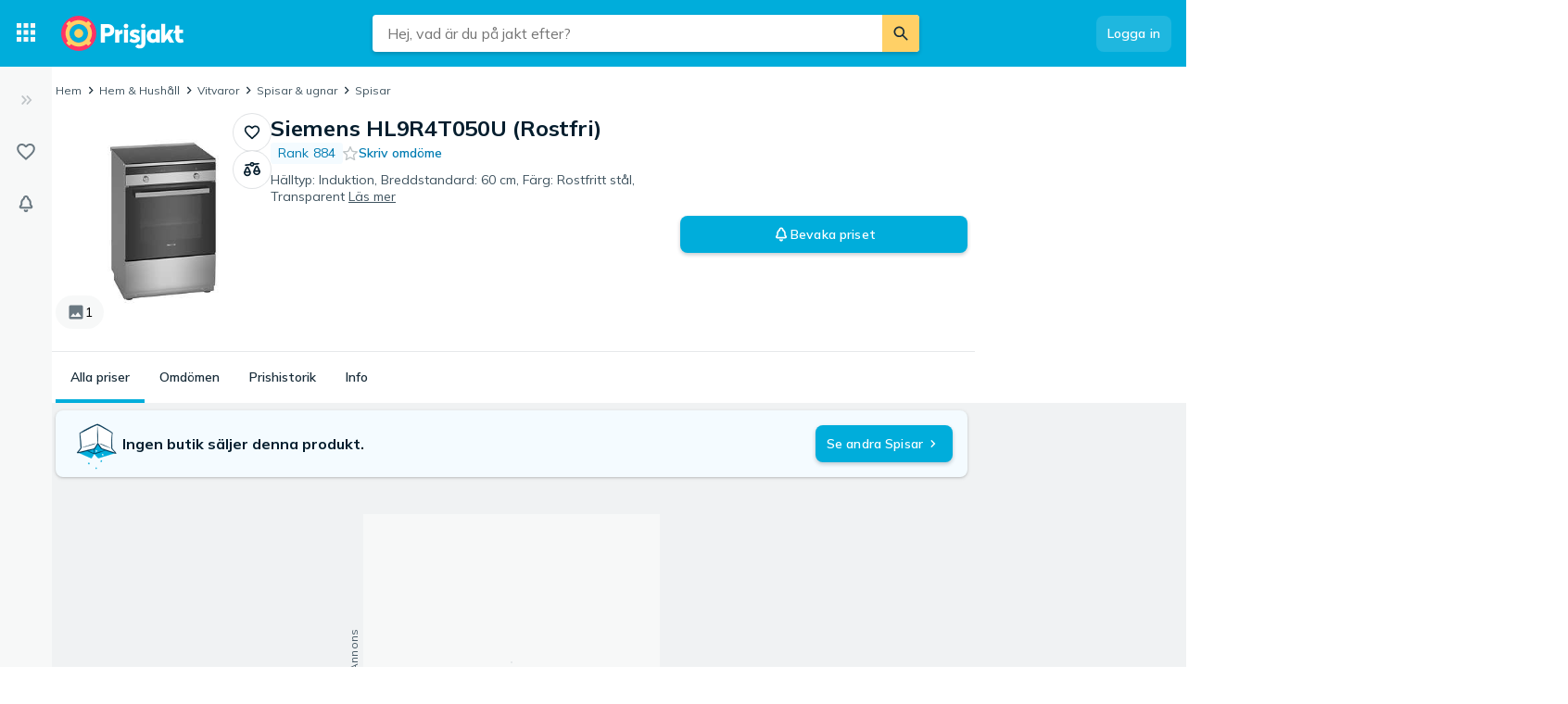

--- FILE ---
content_type: application/javascript; charset=UTF-8
request_url: https://www.prisjakt.nu/cdn-cgi/challenge-platform/h/b/scripts/jsd/d251aa49a8a3/main.js?
body_size: 8725
content:
window._cf_chl_opt={AKGCx8:'b'};~function(l7,dW,dG,dD,dv,dI,dN,dk,dC,l2){l7=d,function(l,M,lD,l6,Z,L){for(lD={l:705,M:552,Z:518,L:697,O:467,P:618,Y:473,z:584,A:524,e:684},l6=d,Z=l();!![];)try{if(L=-parseInt(l6(lD.l))/1+parseInt(l6(lD.M))/2+-parseInt(l6(lD.Z))/3*(parseInt(l6(lD.L))/4)+-parseInt(l6(lD.O))/5+-parseInt(l6(lD.P))/6*(parseInt(l6(lD.Y))/7)+parseInt(l6(lD.z))/8*(-parseInt(l6(lD.A))/9)+parseInt(l6(lD.e))/10,L===M)break;else Z.push(Z.shift())}catch(O){Z.push(Z.shift())}}(F,826437),dW=this||self,dG=dW[l7(619)],dD={},dD[l7(529)]='o',dD[l7(535)]='s',dD[l7(572)]='u',dD[l7(612)]='z',dD[l7(599)]='n',dD[l7(489)]='I',dD[l7(571)]='b',dv=dD,dW[l7(667)]=function(M,Z,L,O,M0,lT,lH,lF,P,z,A,J,s,g,j){if(M0={l:594,M:617,Z:533,L:594,O:642,P:600,Y:488,z:600,A:488,e:650,J:538,s:475,g:621,j:500,y:710,a:576,X:593,b:543,B:543},lT={l:645,M:621,Z:483},lH={l:706,M:646,Z:603,L:549},lF=l7,P={'RZiWb':function(X,B){return X<B},'yLNRR':function(y,X){return y(X)},'hXeYM':function(y,X,B){return y(X,B)},'nBFNW':function(X,B){return X+B}},null===Z||void 0===Z)return O;for(z=dS(Z),M[lF(M0.l)][lF(M0.M)]&&(z=z[lF(M0.Z)](M[lF(M0.L)][lF(M0.M)](Z))),z=M[lF(M0.O)][lF(M0.P)]&&M[lF(M0.Y)]?M[lF(M0.O)][lF(M0.z)](new M[(lF(M0.A))](z)):function(y,lr,X){for(lr=lF,y[lr(lT.l)](),X=0;X<y[lr(lT.M)];y[X]===y[X+1]?y[lr(lT.Z)](X+1,1):X+=1);return y}(z),A='nAsAaAb'.split('A'),A=A[lF(M0.e)][lF(M0.J)](A),J=0;P[lF(M0.s)](J,z[lF(M0.g)]);s=z[J],g=dR(M,Z,s),P[lF(M0.j)](A,g)?(j=g==='s'&&!M[lF(M0.y)](Z[s]),lF(M0.a)===L+s?Y(L+s,g):j||P[lF(M0.X)](Y,P[lF(M0.b)](L,s),Z[s])):Y(P[lF(M0.B)](L,s),g),J++);return O;function Y(y,X,lq){lq=d,Object[lq(lH.l)][lq(lH.M)][lq(lH.Z)](O,X)||(O[X]=[]),O[X][lq(lH.L)](y)}},dI=l7(577)[l7(678)](';'),dN=dI[l7(650)][l7(538)](dI),dW[l7(474)]=function(M,Z,M5,M4,ld,L,O,P,Y,z,A){for(M5={l:502,M:493,Z:649,L:537,O:621,P:532,Y:549,z:566},M4={l:502},ld=l7,L={},L[ld(M5.l)]=function(J,s){return J+s},L[ld(M5.M)]=function(J,s){return J<s},L[ld(M5.Z)]=function(J,s){return J<s},O=L,P=Object[ld(M5.L)](Z),Y=0;O[ld(M5.M)](Y,P[ld(M5.O)]);Y++)if(z=P[Y],'f'===z&&(z='N'),M[z]){for(A=0;O[ld(M5.Z)](A,Z[P[Y]][ld(M5.O)]);-1===M[z][ld(M5.P)](Z[P[Y]][A])&&(dN(Z[P[Y]][A])||M[z][ld(M5.Y)]('o.'+Z[P[Y]][A])),A++);}else M[z]=Z[P[Y]][ld(M5.z)](function(J,ll){return ll=ld,O[ll(M4.l)]('o.',J)})},dk=function(Mi,Mf,MC,MQ,MI,lZ,M,Z,L,O){return Mi={l:662,M:525,Z:582,L:609,O:695},Mf={l:550,M:485,Z:592,L:678,O:520,P:485,Y:627,z:613,A:494,e:625,J:549,s:485,g:700,j:561,y:485,a:674,X:694,b:628,B:588,K:573,E:638,h:485,c:574,x:602,W:561,G:693,D:476,v:565,n:507,o:505,R:549,S:504,I:485},MC={l:614,M:621},MQ={l:587,M:659,Z:621,L:578,O:676,P:472,Y:482,z:505,A:706,e:646,J:603,s:706,g:603,j:586,y:663,a:509,X:547,b:547,B:623,K:688,E:661,h:656,c:706,x:646,W:589,G:635,D:702,v:549,n:635,o:564,R:638,S:549,I:561,N:666,Q:461,k:549,C:635,f:636,i:702,m:588,U:707,V:485,H:700,T:707,w0:544,w1:591,w2:706,w3:646,w4:579,w5:588,w6:557,w7:682,w8:702,w9:520,ww:635,wq:549,wF:588,wr:485,wd:613,wl:484,wM:604,wZ:704,wL:564,wO:554,wP:549,wY:476},MI={l:659},lZ=l7,M={'Itusl':function(P,Y){return P==Y},'mEOnH':function(P,Y){return P>=Y},'czCRq':function(P,Y){return P(Y)},'ERavX':lZ(Mi.l),'AciYJ':function(P,Y){return P(Y)},'uZHIK':lZ(Mi.M),'YcZYQ':function(P,Y){return P>Y},'dssJf':function(P,Y){return Y==P},'NYHJU':function(P,Y){return P|Y},'EgLPS':function(P,Y){return P-Y},'CYQVf':function(P,Y){return P(Y)},'ChVoN':function(P,Y){return P<<Y},'boNSk':function(P,Y){return P-Y},'FKzQB':function(P,Y){return P>Y},'ESfxE':function(P,Y){return P(Y)},'fLWTG':function(P,Y){return Y==P},'bGhAs':function(P,Y){return Y&P},'GORmH':function(P,Y){return P-Y},'otVzu':function(P,Y){return P(Y)},'thmvN':function(P,Y){return P<Y},'QDXQu':function(P,Y){return P<<Y},'ULTTE':function(P,Y){return P<<Y},'ipuxN':function(P,Y){return P(Y)},'dgjdk':function(P,Y){return P<Y},'Qnysi':function(P,Y){return P&Y},'twvQF':function(P,Y){return Y==P},'oALyp':function(P,Y){return P<Y},'WLzOI':function(P,Y){return P(Y)},'VbBrU':function(P,Y){return P==Y},'LWmPh':function(P,Y){return P>Y},'yyyhr':lZ(Mi.Z),'ZVsFs':function(P,Y){return Y*P},'ZEeFQ':function(P,Y){return P(Y)},'AOilv':function(P,Y){return P(Y)},'SMlEX':function(P,Y){return P!=Y},'aLjLS':function(P,Y){return P&Y},'joKeF':function(P,Y){return Y==P},'urjiV':function(P,Y){return P(Y)},'XhoBe':function(P,Y){return P*Y},'vaOan':function(P,Y){return P<Y},'KMWji':function(P,Y){return P-Y},'HSTwq':function(P,Y){return Y===P},'VvFmx':function(P,Y){return P+Y},'GKjyT':function(P,Y){return P==Y}},Z=String[lZ(Mi.L)],L={'h':function(P,MS,lL){return MS={l:713,M:505},lL=lZ,M[lL(MI.l)](null,P)?'':L.g(P,6,function(Y,lO){return lO=lL,lO(MS.l)[lO(MS.M)](Y)})},'g':function(P,Y,z,lP,A,J,s,j,y,X,B,K,E,x,W,G,D,o,R){if(lP=lZ,A={'JrHCj':function(S,I,N){return S(I,N)},'xtuus':M[lP(MQ.l)]},M[lP(MQ.M)](null,P))return'';for(s={},j={},y='',X=2,B=3,K=2,E=[],x=0,W=0,G=0;G<P[lP(MQ.Z)];G+=1)if(lP(MQ.L)===lP(MQ.O))A[lP(MQ.P)](Z,A[lP(MQ.Y)],L.e);else if(D=P[lP(MQ.z)](G),Object[lP(MQ.A)][lP(MQ.e)][lP(MQ.J)](s,D)||(s[D]=B++,j[D]=!0),o=y+D,Object[lP(MQ.s)][lP(MQ.e)][lP(MQ.g)](s,o))y=o;else if(lP(MQ.j)===lP(MQ.y))M[lP(MQ.a)](P[lP(MQ.X)],200)&&Y[lP(MQ.b)]<300?M[lP(MQ.B)](J,M[lP(MQ.K)]):M[lP(MQ.E)](s,lP(MQ.h)+Y[lP(MQ.b)]);else{if(Object[lP(MQ.c)][lP(MQ.x)][lP(MQ.g)](j,y)){if(M[lP(MQ.W)](256,y[lP(MQ.G)](0))){for(J=0;J<K;x<<=1,M[lP(MQ.D)](W,Y-1)?(W=0,E[lP(MQ.v)](z(x)),x=0):W++,J++);for(R=y[lP(MQ.n)](0),J=0;8>J;x=M[lP(MQ.o)](x<<1.17,1.75&R),M[lP(MQ.M)](W,M[lP(MQ.R)](Y,1))?(W=0,E[lP(MQ.S)](M[lP(MQ.I)](z,x)),x=0):W++,R>>=1,J++);}else{for(R=1,J=0;J<K;x=M[lP(MQ.N)](x,1)|R,W==M[lP(MQ.Q)](Y,1)?(W=0,E[lP(MQ.k)](M[lP(MQ.I)](z,x)),x=0):W++,R=0,J++);for(R=y[lP(MQ.C)](0),J=0;M[lP(MQ.f)](16,J);x=M[lP(MQ.o)](x<<1,1&R),M[lP(MQ.i)](W,M[lP(MQ.R)](Y,1))?(W=0,E[lP(MQ.v)](M[lP(MQ.m)](z,x)),x=0):W++,R>>=1,J++);}X--,M[lP(MQ.U)](0,X)&&(X=Math[lP(MQ.V)](2,K),K++),delete j[y]}else for(R=s[y],J=0;J<K;x=x<<1.81|M[lP(MQ.H)](R,1),M[lP(MQ.T)](W,M[lP(MQ.w0)](Y,1))?(W=0,E[lP(MQ.k)](M[lP(MQ.w1)](z,x)),x=0):W++,R>>=1,J++);y=(X--,M[lP(MQ.i)](0,X)&&(X=Math[lP(MQ.V)](2,K),K++),s[o]=B++,M[lP(MQ.B)](String,D))}if(y!==''){if(Object[lP(MQ.w2)][lP(MQ.w3)][lP(MQ.g)](j,y)){if(256>y[lP(MQ.n)](0)){for(J=0;M[lP(MQ.w4)](J,K);x<<=1,M[lP(MQ.M)](W,Y-1)?(W=0,E[lP(MQ.S)](M[lP(MQ.w5)](z,x)),x=0):W++,J++);for(R=y[lP(MQ.C)](0),J=0;8>J;x=M[lP(MQ.w6)](x,1)|R&1.24,Y-1==W?(W=0,E[lP(MQ.k)](z(x)),x=0):W++,R>>=1,J++);}else{for(R=1,J=0;J<K;x=M[lP(MQ.w7)](x,1)|R,M[lP(MQ.w8)](W,M[lP(MQ.Q)](Y,1))?(W=0,E[lP(MQ.S)](M[lP(MQ.w9)](z,x)),x=0):W++,R=0,J++);for(R=y[lP(MQ.ww)](0),J=0;16>J;x=x<<1.91|R&1,W==Y-1?(W=0,E[lP(MQ.wq)](M[lP(MQ.wF)](z,x)),x=0):W++,R>>=1,J++);}X--,X==0&&(X=Math[lP(MQ.wr)](2,K),K++),delete j[y]}else for(R=s[y],J=0;M[lP(MQ.wd)](J,K);x=M[lP(MQ.o)](x<<1,M[lP(MQ.wl)](R,1)),M[lP(MQ.wM)](W,Y-1)?(W=0,E[lP(MQ.k)](z(x)),x=0):W++,R>>=1,J++);X--,0==X&&K++}for(R=2,J=0;M[lP(MQ.wZ)](J,K);x=M[lP(MQ.wL)](x<<1.58,R&1),Y-1==W?(W=0,E[lP(MQ.S)](M[lP(MQ.wO)](z,x)),x=0):W++,R>>=1,J++);for(;;)if(x<<=1,W==Y-1){E[lP(MQ.wP)](z(x));break}else W++;return E[lP(MQ.wY)]('')},'j':function(P,Mk,lY){return Mk={l:635},lY=lZ,null==P?'':M[lY(MC.l)]('',P)?null:L.i(P[lY(MC.M)],32768,function(Y,lz){return lz=lY,P[lz(Mk.l)](Y)})},'i':function(P,Y,z,lA,A,J,s,j,y,X,B,K,E,x,W,G,S,D,o,R){for(lA=lZ,A=[],J=4,s=4,j=3,y=[],K=z(0),E=Y,x=1,X=0;M[lA(Mf.l)](3,X);A[X]=X,X+=1);for(W=0,G=Math[lA(Mf.M)](2,2),B=1;G!=B;)for(D=M[lA(Mf.Z)][lA(Mf.L)]('|'),o=0;!![];){switch(D[o++]){case'0':R=K&E;continue;case'1':E==0&&(E=Y,K=M[lA(Mf.O)](z,x++));continue;case'2':B<<=1;continue;case'3':W|=(0<R?1:0)*B;continue;case'4':E>>=1;continue}break}switch(W){case 0:for(W=0,G=Math[lA(Mf.P)](2,8),B=1;G!=B;R=K&E,E>>=1,E==0&&(E=Y,K=z(x++)),W|=M[lA(Mf.Y)](M[lA(Mf.z)](0,R)?1:0,B),B<<=1);S=M[lA(Mf.A)](Z,W);break;case 1:for(W=0,G=Math[lA(Mf.M)](2,16),B=1;B!=G;R=K&E,E>>=1,0==E&&(E=Y,K=M[lA(Mf.e)](z,x++)),W|=M[lA(Mf.Y)](0<R?1:0,B),B<<=1);S=Z(W);break;case 2:return''}for(X=A[3]=S,y[lA(Mf.J)](S);;){if(x>P)return'';for(W=0,G=Math[lA(Mf.s)](2,j),B=1;G!=B;R=M[lA(Mf.g)](K,E),E>>=1,0==E&&(E=Y,K=M[lA(Mf.j)](z,x++)),W|=B*(0<R?1:0),B<<=1);switch(S=W){case 0:for(W=0,G=Math[lA(Mf.y)](2,8),B=1;M[lA(Mf.a)](B,G);R=M[lA(Mf.X)](K,E),E>>=1,M[lA(Mf.b)](0,E)&&(E=Y,K=M[lA(Mf.B)](z,x++)),W|=(0<R?1:0)*B,B<<=1);A[s++]=M[lA(Mf.K)](Z,W),S=M[lA(Mf.E)](s,1),J--;break;case 1:for(W=0,G=Math[lA(Mf.h)](2,16),B=1;B!=G;R=K&E,E>>=1,E==0&&(E=Y,K=M[lA(Mf.K)](z,x++)),W|=M[lA(Mf.c)](M[lA(Mf.x)](0,R)?1:0,B),B<<=1);A[s++]=M[lA(Mf.W)](Z,W),S=M[lA(Mf.G)](s,1),J--;break;case 2:return y[lA(Mf.D)]('')}if(0==J&&(J=Math[lA(Mf.h)](2,j),j++),A[S])S=A[S];else if(M[lA(Mf.v)](S,s))S=M[lA(Mf.n)](X,X[lA(Mf.o)](0));else return null;y[lA(Mf.R)](S),A[s++]=X+S[lA(Mf.o)](0),J--,X=S,M[lA(Mf.S)](0,J)&&(J=Math[lA(Mf.I)](2,j),j++)}}},O={},O[lZ(Mi.O)]=L.h,O}(),dC=null,l2=l1(),l4();function dV(l,Zw,lj){return Zw={l:640},lj=l7,Math[lj(Zw.l)]()<l}function dn(M,Z,ln,l8,L,O){return ln={l:512,M:542,Z:490,L:506,O:506,P:706,Y:503,z:603,A:532,e:542},l8=l7,L={},L[l8(ln.l)]=function(P,Y){return P<Y},L[l8(ln.M)]=l8(ln.Z),O=L,Z instanceof M[l8(ln.L)]&&O[l8(ln.l)](0,M[l8(ln.O)][l8(ln.P)][l8(ln.Y)][l8(ln.z)](Z)[l8(ln.A)](O[l8(ln.e)]))}function d(w,q,r,l){return w=w-461,r=F(),l=r[w],l}function l5(L,O,Zo,lG,P,Y,z,A){if(Zo={l:508,M:662,Z:481,L:653,O:685,P:551,Y:643,z:464,A:514,e:580,J:534},lG=l7,P={},P[lG(Zo.l)]=lG(Zo.M),Y=P,!L[lG(Zo.Z)])return;O===lG(Zo.M)?(z={},z[lG(Zo.L)]=lG(Zo.O),z[lG(Zo.P)]=L.r,z[lG(Zo.Y)]=Y[lG(Zo.l)],dW[lG(Zo.z)][lG(Zo.A)](z,'*')):(A={},A[lG(Zo.L)]=lG(Zo.O),A[lG(Zo.P)]=L.r,A[lG(Zo.Y)]=lG(Zo.e),A[lG(Zo.J)]=O,dW[lG(Zo.z)][lG(Zo.A)](A,'*'))}function l4(Zn,Zv,Zh,lh,l,M,Z,L,O){if(Zn={l:606,M:698,Z:616,L:466,O:555,P:699,Y:536,z:517,A:568,e:634,J:629,s:629,g:633,j:515,y:515},Zv={l:699,M:634,Z:528,L:559,O:515,P:595,Y:523},Zh={l:498,M:498,Z:699,L:519,O:570,P:549,Y:635,z:658,A:611,e:647,J:465},lh=l7,l={'kzByi':function(P,Y){return Y==P},'RTQmQ':function(P,Y){return P-Y},'iqukv':function(P,Y){return P>Y},'OZgEB':function(P,Y){return P|Y},'VyPrw':function(P,Y){return P<<Y},'ZkmeU':function(P,Y){return P(Y)},'ujYNS':lh(Zn.l),'GTzvQ':function(P){return P()},'RZbvc':lh(Zn.M),'UwQlK':lh(Zn.Z),'iECOv':function(P,Y){return Y!==P},'okbnN':lh(Zn.L)},M=dW[lh(Zn.O)],!M)return;if(!l[lh(Zn.P)](dT)){if(lh(Zn.Y)!==lh(Zn.z))return;else Z(L)}(Z=![],L=function(lc,z){if(lc=lh,!Z){if(l[lc(Zh.l)]===l[lc(Zh.M)]){if(Z=!![],!l[lc(Zh.Z)](dT))return;df(function(Y){l5(M,Y)})}else{for(v=0;n<o;S<<=1,l[lc(Zh.L)](I,l[lc(Zh.O)](N,1))?(Q=0,k[lc(Zh.P)](C(f)),i=0):m++,R++);for(z=U[lc(Zh.Y)](0),V=0;l[lc(Zh.z)](8,H);w0=l[lc(Zh.A)](l[lc(Zh.e)](w1,1),1.82&z),w2==w3-1?(w4=0,w5[lc(Zh.P)](l[lc(Zh.J)](w6,w7)),w8=0):w9++,z>>=1,T++);}}},l[lh(Zn.A)](dG[lh(Zn.e)],lh(Zn.M)))?L():dW[lh(Zn.J)]?dG[lh(Zn.s)](l[lh(Zn.g)],L):(O=dG[lh(Zn.j)]||function(){},dG[lh(Zn.y)]=function(ZD,lx,Y,A,e){if(ZD={l:499},lx=lh,Y={'FOfXS':function(z,A){return A===z},'XmAgy':function(z,A){return z(A)}},l[lx(Zv.l)](O),dG[lx(Zv.M)]!==l[lx(Zv.Z)]){if(l[lx(Zv.L)]===l[lx(Zv.L)])dG[lx(Zv.O)]=O,L();else{if(A={'AsBEw':function(J){return J()}},e=z(),Y[lx(Zv.P)](e,null))return;s=(A&&Y[lx(Zv.Y)](y,a),g(function(lW){lW=lx,A[lW(ZD.l)](e)},1e3*e))}}})}function dR(l,M,Z,lk,l9,L,O,P){L=(lk={l:610,M:569,Z:596,L:529,O:677,P:522,Y:689,z:629,A:466,e:575,J:675,s:642,g:556,j:642,y:654,a:651},l9=l7,{'QIqFa':function(Y,z){return z===Y},'tOAWI':function(Y,z){return Y==z},'mVYFR':function(Y,z){return z===Y},'FjPyc':l9(lk.l),'jEVmr':function(Y,z){return Y===z},'EpBXO':function(Y,z,A){return Y(z,A)}});try{O=M[Z]}catch(Y){return'i'}if(null==O)return L[l9(lk.M)](void 0,O)?'u':'x';if(L[l9(lk.Z)](l9(lk.L),typeof O)){if(L[l9(lk.O)](l9(lk.P),L[l9(lk.Y)]))Z[l9(lk.z)](l9(lk.A),L);else try{if(L[l9(lk.Z)](l9(lk.e),typeof O[l9(lk.J)]))return O[l9(lk.J)](function(){}),'p'}catch(A){}}return l[l9(lk.s)][l9(lk.g)](O)?'a':O===l[l9(lk.j)]?'D':L[l9(lk.y)](!0,O)?'T':!1===O?'F':(P=typeof O,l9(lk.e)==P?L[l9(lk.a)](dn,l,O)?'N':'f':dv[P]||'?')}function F(ZR){return ZR='otVzu,yyyhr,hXeYM,Object,FOfXS,tOAWI,NwWha,uUhip,number,from,VJGGH,vaOan,call,twvQF,AKGCx8,NUvvi,display: none,floor,fromCharCode,jczci,OZgEB,symbol,dgjdk,VbBrU,1|0|3|5|10|7|2|9|8|4|6,xwtLE,getOwnPropertyNames,18QHXvvS,document,mkOaU,length,YYcvT,czCRq,body,AOilv,jsd,ZVsFs,joKeF,addEventListener,rbjNu,xhr-error,dMuGz,okbnN,readyState,charCodeAt,FKzQB,hCSli,EgLPS,kdSGS,random,NHXcM,Array,event,SDLsr,sort,hasOwnProperty,VyPrw,vdisK,SiuST,includes,EpBXO,CnwA5,source,jEVmr,ontimeout,http-code:,VdrrW,iqukv,Itusl,AdeF3,AciYJ,success,xVUiB,getPrototypeOf,JaStB,ChVoN,pRIb1,HPYIF,createElement,contentWindow,OwNlY,AJPvV,hYais,SMlEX,catch,qPqhU,mVYFR,split,XMLHttpRequest,sVoIN,aUjz8,ULTTE,ijOwb,62218210LnRgLI,cloudflare-invisible,PhJrN,GNPRS,ERavX,FjPyc,navigator,now,SSTpq3,KMWji,aLjLS,YXHOL,/cdn-cgi/challenge-platform/h/,14732TyBOdW,loading,GTzvQ,bGhAs,sIkCJ,dssJf,olojQ,oALyp,1385820wwIzHr,prototype,fLWTG,mzcXi,CCUGK,isNaN,ZOabY,MOohh,daq6obj3z0O$f4921EvkFtmI7secYixyHnWuNSgCDGZrAP5-LwBXJTpQMlVh8UK+R,boNSk,Zwzrq,chctx,parent,ZkmeU,DOMContentLoaded,5072875tQcHCp,_cf_chl_opt,tabIndex,/b/ov1/0.45475527481963823:1769941369:xMZmA7ydMq2SvtIB1WULyc-Di3jGu8e9Ozp6j8feRBs/,location,JrHCj,2856133qCJXhl,rxvNi8,RZiWb,join,onload,clientInformation,iaWXP,jmcpW,api,xtuus,splice,Qnysi,pow,7|0|2|5|4|1|6|3,pkLOA2,Set,bigint,[native code],bPlJX,/invisible/jsd,kGDDn,ZEeFQ,wrtzW,0|1|2|9|5|3|6|7|4|8,BGTik,ujYNS,AsBEw,yLNRR,/jsd/oneshot/d251aa49a8a3/0.45475527481963823:1769941369:xMZmA7ydMq2SvtIB1WULyc-Di3jGu8e9Ozp6j8feRBs/,pAjjB,toString,GKjyT,charAt,Function,VvFmx,hvxei,mEOnH,href,style,rzRtP,TYlZ6,postMessage,onreadystatechange,pxqLn,TwQJQ,669GLHXLs,kzByi,ipuxN,POST,pMWBt,XmAgy,24579hfTBpA,error on cf_chl_props,DHAvj,GOsmO,RZbvc,object,errorInfoObject,onerror,indexOf,concat,detail,string,ePNeT,keys,bind,ixrUr,stringify,randomUUID,GwguW,nBFNW,GORmH,pUTUh,log,status,iframe,push,LWmPh,sid,995614UcBbkE,LRmiB4,WLzOI,__CF$cv$params,isArray,QDXQu,send,UwQlK,appendChild,CYQVf,jeZny,JBxy9,NYHJU,HSTwq,map,contentDocument,iECOv,QIqFa,RTQmQ,boolean,undefined,urjiV,XhoBe,function,d.cookie,_cf_chl_opt;JJgc4;PJAn2;kJOnV9;IWJi4;OHeaY1;DqMg0;FKmRv9;LpvFx1;cAdz2;PqBHf2;nFZCC5;ddwW5;pRIb1;rxvNi8;RrrrA2;erHi9,Rthee,thmvN,error,open,0|4|1|3|2,removeChild,4240DBNjXE,Qixyg,DdUCZ,uZHIK,ESfxE,YcZYQ,timeout'.split(','),F=function(){return ZR},F()}function dT(Zl,lp,l,M,Z,L){return Zl={l:639,M:608,Z:691,L:683},lp=l7,l={'kdSGS':function(O){return O()},'ijOwb':function(O,P){return O-P}},M=3600,Z=l[lp(Zl.l)](dH),L=Math[lp(Zl.M)](Date[lp(Zl.Z)]()/1e3),l[lp(Zl.L)](L,Z)>M?![]:!![]}function l1(Zu,lK){return Zu={l:541},lK=l7,crypto&&crypto[lK(Zu.l)]?crypto[lK(Zu.l)]():''}function df(l,Z1,Z0,le,M,Z,O){(Z1={l:662,M:685,Z:491,L:525,O:495,P:495,Y:703,z:672,A:710,e:576,J:680,s:648,g:680},Z0={l:709,M:686,Z:630,L:657,O:637,P:575,Y:545,z:480,A:481,e:686,J:653,s:685,g:551,j:643,y:662,a:464,X:514,b:653,B:657,K:551,E:643,h:580,c:534,x:464,W:514,G:479},le=l7,M={'rbjNu':le(Z1.l),'hCSli':le(Z1.M),'pUTUh':le(Z1.Z),'iaWXP':function(L){return L()},'AJPvV':function(L,O){return L===O},'sVoIN':function(L,O,P){return L(O,P)},'vdisK':function(L,O){return L+O},'olojQ':le(Z1.L)},Z=dQ(),l0(Z.r,function(L,lu,O,P,z,A){if(lu=le,O={},O[lu(Z0.l)]=function(Y,z){return z===Y},O[lu(Z0.M)]=M[lu(Z0.Z)],O[lu(Z0.L)]=M[lu(Z0.O)],P=O,typeof l===lu(Z0.P)){if(M[lu(Z0.Y)]===lu(Z0.z)){if(!z[lu(Z0.A)])return;P[lu(Z0.l)](A,P[lu(Z0.e)])?(z={},z[lu(Z0.J)]=lu(Z0.s),z[lu(Z0.g)]=a.r,z[lu(Z0.j)]=lu(Z0.y),y[lu(Z0.a)][lu(Z0.X)](z,'*')):(A={},A[lu(Z0.b)]=P[lu(Z0.B)],A[lu(Z0.K)]=b.r,A[lu(Z0.E)]=lu(Z0.h),A[lu(Z0.c)]=B,X[lu(Z0.x)][lu(Z0.W)](A,'*'))}else l(L)}M[lu(Z0.G)](dU)}),Z.e)&&(le(Z1.O)===le(Z1.P)?l3(M[le(Z1.Y)],Z.e):(O=M[le(Z1.z)]('s',a)&&!X[le(Z1.A)](b[B]),le(Z1.e)===K+E?M[le(Z1.J)](h,M[le(Z1.s)](c,x),W):O||M[le(Z1.g)](G,M[le(Z1.s)](D,O),n[o])))}function dH(ZF,lt,l,M){return ZF={l:555,M:608,Z:597},lt=l7,l={'NwWha':function(Z,L){return Z(L)}},M=dW[lt(ZF.l)],Math[lt(ZF.M)](+l[lt(ZF.Z)](atob,M.t))}function l3(L,O,Zj,lE,P,B,Y,z,A,J,s,g,j,y,a,X){if(Zj={l:585,M:462,Z:486,L:626,O:527,P:665,Y:555,z:608,A:562,e:660,J:513,s:644,g:678,j:712,y:696,a:468,X:605,b:470,B:492,K:655,E:679,h:530,c:463,x:653,W:598,G:558,D:695,v:590,n:581,o:521,R:652,S:468,I:652,N:692,Q:553,k:487,C:468,f:681,i:563},lE=l7,P={'jeZny':function(b,B){return b(B)},'GOsmO':lE(Zj.l),'JaStB':lE(Zj.M),'SDLsr':lE(Zj.Z),'MOohh':function(b,B){return b+B},'uUhip':lE(Zj.L)},!dV(0))return P[lE(Zj.O)]===P[lE(Zj.P)]?(B=L[lE(Zj.Y)],O[lE(Zj.z)](+P[lE(Zj.A)](P,B.t))):![];z=(Y={},Y[lE(Zj.e)]=L,Y[lE(Zj.J)]=O,Y);try{for(A=P[lE(Zj.s)][lE(Zj.g)]('|'),J=0;!![];){switch(A[J++]){case'0':s=P[lE(Zj.j)](lE(Zj.y)+dW[lE(Zj.a)][lE(Zj.X)],lE(Zj.b))+X.r+lE(Zj.B);continue;case'1':g[lE(Zj.K)]=function(){};continue;case'2':g=new dW[(lE(Zj.E))]();continue;case'3':j={},j[lE(Zj.h)]=z,j[lE(Zj.c)]=a,j[lE(Zj.x)]=P[lE(Zj.W)],g[lE(Zj.G)](dk[lE(Zj.D)](j));continue;case'4':g[lE(Zj.v)]=2500;continue;case'5':g[lE(Zj.n)](lE(Zj.o),s);continue;case'6':a=(y={},y[lE(Zj.R)]=dW[lE(Zj.S)][lE(Zj.I)],y[lE(Zj.N)]=dW[lE(Zj.a)][lE(Zj.N)],y[lE(Zj.Q)]=dW[lE(Zj.a)][lE(Zj.Q)],y[lE(Zj.k)]=dW[lE(Zj.C)][lE(Zj.f)],y[lE(Zj.i)]=l2,y);continue;case'7':X=dW[lE(Zj.Y)];continue}break}}catch(B){}}function di(Z4,lJ,M,Z,L,O){return Z4={l:711,M:701,Z:555,L:711,O:599},lJ=l7,M={},M[lJ(Z4.l)]=function(P,Y){return P!==Y},M[lJ(Z4.M)]=function(P,Y){return P<Y},Z=M,L=dW[lJ(Z4.Z)],!L?null:(O=L.i,Z[lJ(Z4.L)](typeof O,lJ(Z4.O))||Z[lJ(Z4.M)](O,30))?null:O}function dQ(M7,lM,Z,L,O,P,Y,z,A,J){Z=(M7={l:607,M:548,Z:567,L:601,O:641,P:615,Y:678,z:511,A:708,e:669,J:673,s:622,g:469,j:624,y:583,a:624,X:560,b:497,B:622,K:478,E:690,h:670},lM=l7,{'mzcXi':lM(M7.l),'hYais':lM(M7.M),'YYcvT':function(s,g,j,y,a){return s(g,j,y,a)},'BGTik':lM(M7.Z)});try{if(lM(M7.L)===lM(M7.O))return;else for(L=lM(M7.P)[lM(M7.Y)]('|'),O=0;!![];){switch(L[O++]){case'0':P[lM(M7.z)]=Z[lM(M7.A)];continue;case'1':P=dG[lM(M7.e)](Z[lM(M7.J)]);continue;case'2':z=Z[lM(M7.s)](pRIb1,A,A,'',z);continue;case'3':P[lM(M7.g)]='-1';continue;case'4':dG[lM(M7.j)][lM(M7.y)](P);continue;case'5':dG[lM(M7.a)][lM(M7.X)](P);continue;case'6':return Y={},Y.r=z,Y.e=null,Y;case'7':z={};continue;case'8':z=pRIb1(A,P[Z[lM(M7.b)]],'d.',z);continue;case'9':z=Z[lM(M7.B)](pRIb1,A,A[lM(M7.K)]||A[lM(M7.E)],'n.',z);continue;case'10':A=P[lM(M7.h)];continue}break}}catch(g){return J={},J.r={},J.e=g,J}}function dm(Z6,ls,M,Z){return Z6={l:620},ls=l7,M={},M[ls(Z6.l)]=function(L,O){return O!==L},Z=M,Z[ls(Z6.l)](di(),null)}function dU(Z9,lg,M,Z,L){if(Z9={l:671,M:671},lg=l7,M={},M[lg(Z9.l)]=function(O,P){return O===P},Z=M,L=di(),Z[lg(Z9.M)](L,null))return;dC=(dC&&clearTimeout(dC),setTimeout(function(){df()},L*1e3))}function dS(M,lf,lw,Z,L,O){for(lf={l:668,M:533,Z:537,L:664},lw=l7,Z={},Z[lw(lf.l)]=function(P,Y){return Y!==P},L=Z,O=[];L[lw(lf.l)](null,M);O=O[lw(lf.M)](Object[lw(lf.Z)](M)),M=Object[lw(lf.L)](M));return O}function l0(l,M,Ze,ZA,Zz,ZY,ZL,ly,Z,L,O,P,Y,z,A){for(Ze={l:496,M:678,Z:555,L:546,O:468,P:481,Y:590,z:655,A:471,e:471,J:510,s:471,g:581,j:521,y:632,a:696,X:468,b:605,B:501,K:477,E:531,h:558,c:695,x:540,W:679},ZA={l:516,M:631},Zz={l:547,M:547,Z:526,L:662,O:687,P:656,Y:547},ZY={l:516,M:590},ZL={l:539},ly=l7,Z={'ixrUr':function(e,J){return e(J)},'dMuGz':function(e,J){return e+J}},L=ly(Ze.l)[ly(Ze.M)]('|'),O=0;!![];){switch(L[O++]){case'0':P={'pxqLn':function(e,J,la){return la=ly,Z[la(ZL.l)](e,J)},'DHAvj':function(e,J){return e(J)},'GNPRS':function(e,J){return e+J}};continue;case'1':Y=dW[ly(Ze.Z)];continue;case'2':console[ly(Ze.L)](dW[ly(Ze.O)]);continue;case'3':Y[ly(Ze.P)]&&(A[ly(Ze.Y)]=5e3,A[ly(Ze.z)]=function(lX){lX=ly,P[lX(ZY.l)](M,lX(ZY.M))});continue;case'4':z={'t':dH(),'lhr':dG[ly(Ze.A)]&&dG[ly(Ze.e)][ly(Ze.J)]?dG[ly(Ze.s)][ly(Ze.J)]:'','api':Y[ly(Ze.P)]?!![]:![],'c':dm(),'payload':l};continue;case'5':A[ly(Ze.g)](ly(Ze.j),Z[ly(Ze.y)](Z[ly(Ze.y)](ly(Ze.a)+dW[ly(Ze.X)][ly(Ze.b)],ly(Ze.B)),Y.r));continue;case'6':A[ly(Ze.K)]=function(lb){lb=ly,A[lb(Zz.l)]>=200&&A[lb(Zz.M)]<300?P[lb(Zz.Z)](M,lb(Zz.L)):M(P[lb(Zz.O)](lb(Zz.P),A[lb(Zz.Y)]))};continue;case'7':A[ly(Ze.E)]=function(lB){lB=ly,P[lB(ZA.l)](M,lB(ZA.M))};continue;case'8':A[ly(Ze.h)](dk[ly(Ze.c)](JSON[ly(Ze.x)](z)));continue;case'9':A=new dW[(ly(Ze.W))]();continue}break}}}()